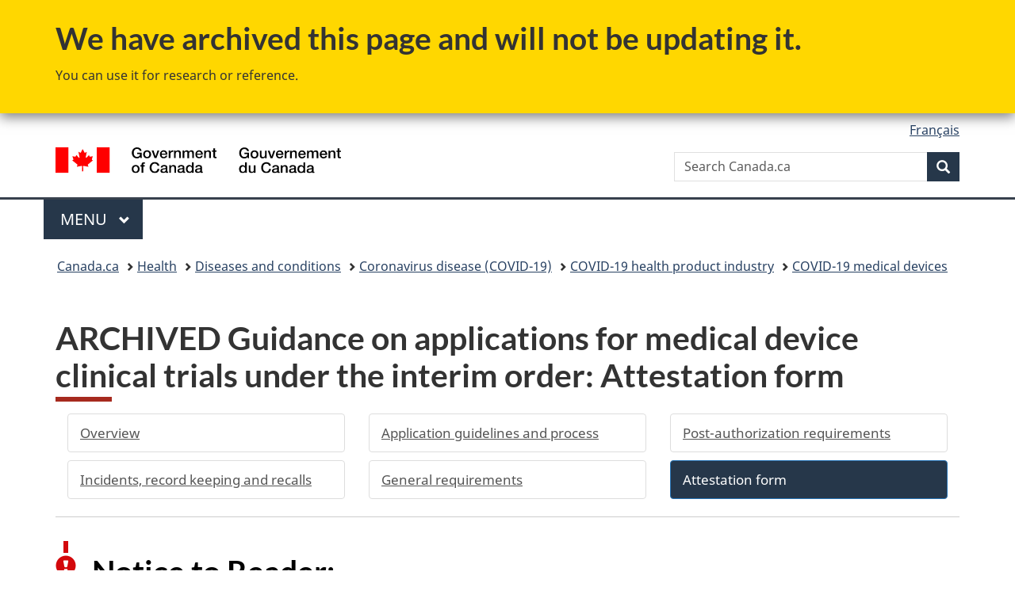

--- FILE ---
content_type: text/javascript
request_url: https://cdn.design-system.alpha.canada.ca/@cdssnc/gcds-components@0.36.0/dist/gcds/gcds.esm.js
body_size: 2693
content:
import{p as e,H as a,b as t}from"./p-75198e23.js";export{s as setNonce}from"./p-75198e23.js";import{g as i}from"./p-e1255160.js";var r=()=>{{l(a.prototype)}const t=import.meta.url;const i={};if(t!==""){i.resourcesUrl=new URL(".",t).href}return e(i)};var l=e=>{const a=e.cloneNode;e.cloneNode=function(e){if(this.nodeName==="TEMPLATE"){return a.call(this,e)}const t=a.call(this,false);const i=this.childNodes;if(e){for(let e=0;e<i.length;e++){if(i[e].nodeType!==2){t.appendChild(i[e].cloneNode(true))}}}return t}};r().then((async e=>{await i();return t(JSON.parse('[["p-9ea2df32",[[81,"gcds-date-input",{"name":[1],"legend":[1],"format":[1],"value":[1025],"required":[4],"hint":[1],"errorMessage":[1025,"error-message"],"disabled":[1028],"validator":[1040],"validateOn":[1025,"validate-on"],"monthValue":[32],"dayValue":[32],"yearValue":[32],"hasError":[32],"errors":[32],"lang":[32],"validate":[64]},[[4,"submit","submitListener"]],{"name":["validateName"],"legend":["validateLegend"],"format":["validateFormat"],"value":["validateValue"],"validator":["validateValidator"]}],[81,"gcds-file-uploader",{"uploaderId":[1537,"uploader-id"],"name":[1],"label":[513],"required":[516],"disabled":[1540],"value":[1040],"accept":[513],"multiple":[516],"files":[1040],"errorMessage":[1537,"error-message"],"hint":[513],"validator":[1040],"validateOn":[1025,"validate-on"],"hasError":[32],"inheritedAttributes":[32],"lang":[32],"validate":[64]},[[4,"submit","submitListener"]],{"disabled":["validateDisabledSelect"],"files":["watchFiles"],"errorMessage":["validateErrorMessage"],"validator":["validateValidator"],"hasError":["validateHasError"]}],[81,"gcds-checkboxes",{"name":[513],"legend":[513],"options":[1025],"required":[516],"disabled":[1540],"value":[1537],"errorMessage":[1537,"error-message"],"hint":[1537],"validator":[1040],"validateOn":[1025,"validate-on"],"inheritedAttributes":[32],"hasError":[32],"lang":[32],"errors":[32],"validate":[64]},[[4,"formdata","formdataListener"],[4,"submit","submitListener"]],{"name":["validateName"],"legend":["validateLegend"],"options":["validateOptions"],"disabled":["validateDisabledCheckbox"],"value":["validateValue"],"errorMessage":["validateErrorMessage"],"validator":["validateValidator"],"hasError":["validateHasError"],"lang":["watchLang"]}],[1,"gcds-header",{"langHref":[513,"lang-href"],"signatureVariant":[1,"signature-variant"],"signatureHasLink":[4,"signature-has-link"],"skipToHref":[1,"skip-to-href"],"lang":[32]}],[81,"gcds-radios",{"options":[1025],"name":[513],"legend":[513],"required":[516],"hint":[513],"errorMessage":[1025,"error-message"],"disabled":[1540],"value":[1537],"validator":[1040],"validateOn":[1025,"validate-on"],"hasError":[32],"inheritedAttributes":[32],"lang":[32],"errors":[32],"validate":[64]},[[4,"submit","submitListener"]],{"options":["validateOptions"],"name":["validateName"],"legend":["validateLegend"],"errorMessage":["validateErrorMessage"],"value":["validateValue"],"validator":["validateValidator"],"lang":["watchLang"]}],[81,"gcds-textarea",{"characterCount":[2,"character-count"],"cols":[2],"disabled":[1028],"errorMessage":[1025,"error-message"],"hideLabel":[4,"hide-label"],"hint":[1],"label":[1],"name":[1],"required":[4],"rows":[2],"textareaId":[1,"textarea-id"],"value":[1025],"validator":[1040],"validateOn":[1025,"validate-on"],"inheritedAttributes":[32],"hasError":[32],"lang":[32],"validate":[64]},[[4,"submit","submitListener"]],{"disabled":["validateDisabledTextarea"],"errorMessage":["validateErrorMessage"],"value":["watchValue"],"validator":["validateValidator"],"hasError":["validateHasError"]}],[1,"gcds-card",{"cardTitle":[513,"card-title"],"href":[513],"cardTitleTag":[1,"card-title-tag"],"description":[513],"badge":[1537],"imgSrc":[513,"img-src"],"imgAlt":[513,"img-alt"],"lang":[32],"errors":[32]},null,{"cardTitle":["validateCardTitle"],"href":["validateHref"],"badge":["validateBadge"]}],[1,"gcds-footer",{"display":[1537],"wordmarkVariant":[1,"wordmark-variant"],"contextualHeading":[1,"contextual-heading"],"contextualLinks":[1025,"contextual-links"],"subLinks":[1025,"sub-links"],"lang":[32]},null,{"contextualLinks":["contextualLinksChanged"],"subLinks":["subLinksChanged"]}],[1,"gcds-search",{"placeholder":[1],"action":[1],"method":[1],"name":[1],"searchId":[1,"search-id"],"value":[1025],"suggested":[16],"lang":[32]}],[1,"gcds-breadcrumbs",{"hideCanadaLink":[4,"hide-canada-link"],"lang":[32]}],[1,"gcds-error-summary",{"heading":[513],"listen":[1028],"errorLinks":[1025,"error-links"],"lang":[32],"errorQueue":[32],"hasSubmitted":[32]},[[4,"gcdsError","errorListener"],[4,"gcdsValid","validListener"],[4,"submit","submitListener"]],{"listen":["listenChanged"],"errorLinks":["errorLinksChanged"]}],[1,"gcds-notice",{"type":[1],"noticeTitle":[1,"notice-title"],"noticeTitleTag":[1,"notice-title-tag"],"errors":[32],"lang":[32]}],[1,"gcds-alert",{"alertRole":[1,"alert-role"],"container":[1],"heading":[1],"hideCloseBtn":[4,"hide-close-btn"],"hideRoleIcon":[4,"hide-role-icon"],"isFixed":[1028,"is-fixed"],"isOpen":[32],"lang":[32]}],[1,"gcds-side-nav",{"label":[1],"lang":[32],"navItems":[32],"navSize":[32],"getNavSize":[64],"updateNavSize":[64],"updateNavItemQueue":[64]},[[4,"focusin","focusInListener"],[4,"focusout","focusOutListener"],[4,"keydown","keyDownListener"],[4,"gcdsClick","gcdsClickListener"]]],[1,"gcds-stepper",{"currentStep":[1026,"current-step"],"totalSteps":[1026,"total-steps"],"tag":[1],"errors":[32],"lang":[32]},null,{"currentStep":["validateCurrentStep"],"totalSteps":["validateTotalSteps"]}],[1,"gcds-top-nav",{"label":[1],"alignment":[1],"lang":[32],"navItems":[32],"navSize":[32],"getNavSize":[64],"updateNavSize":[64],"updateNavItemQueue":[64]},[[4,"focusin","focusInListener"],[4,"focusout","focusOutListener"],[4,"keydown","keyDownListener"],[4,"gcdsClick","gcdsClickListener"]]],[1,"gcds-topic-menu",{"home":[4],"open":[32],"lang":[32],"navItems":[32],"navSize":[32],"closeAllMenus":[64],"toggleNav":[64],"updateNavSize":[64],"getNavSize":[64],"updateNavItemQueue":[64]},[[4,"keydown","keyDownListener"]]],[1,"gcds-verify-banner",{"container":[1],"isFixed":[4,"is-fixed"],"lang":[32]}],[1,"gcds-date-modified",{"type":[1025],"errors":[32],"lang":[32]}],[1,"gcds-pagination",{"display":[1],"label":[1],"previousHref":[1,"previous-href"],"previousLabel":[513,"previous-label"],"nextHref":[1,"next-href"],"nextLabel":[513,"next-label"],"totalPages":[2,"total-pages"],"currentPage":[514,"current-page"],"url":[1],"currentStep":[32],"lang":[32]},null,{"currentPage":["watchCurrentPage"],"url":["urlChanged"],"lang":["watchLang"]}],[1,"gcds-phase-banner",{"bannerRole":[1,"banner-role"],"container":[1],"isFixed":[4,"is-fixed"],"lang":[32]}],[1,"gcds-details",{"detailsTitle":[1,"details-title"],"open":[1540],"toggle":[64]}],[1,"gcds-grid-col",{"tag":[1],"tablet":[1026],"desktop":[1026]},null,{"tablet":["validateTablet"],"desktop":["validateDesktop"]}],[1,"gcds-nav-link",{"href":[513],"current":[516],"lang":[32],"navStyle":[32],"focusLink":[64]}],[81,"gcds-input",{"disabled":[1028],"errorMessage":[1025,"error-message"],"hideLabel":[4,"hide-label"],"hint":[1],"inputId":[1,"input-id"],"name":[1],"label":[1],"required":[4],"size":[2],"type":[1],"value":[1025],"autocomplete":[1],"validator":[1040],"validateOn":[1025,"validate-on"],"inheritedAttributes":[32],"hasError":[32],"lang":[32],"validate":[64]},[[4,"submit","submitListener"],[4,"keydown","keyDownListener"]],{"disabled":["validateDisabledInput"],"errorMessage":["validateErrorMessage"],"validator":["validateValidator"],"hasError":["validateHasError"],"aria-invalid":["ariaInvalidWatcher"],"aria-description":["ariaDescriptiondWatcher"]}],[81,"gcds-select",{"selectId":[1537,"select-id"],"label":[513],"name":[513],"required":[516],"disabled":[1540],"defaultValue":[513,"default-value"],"value":[1025],"errorMessage":[1537,"error-message"],"hint":[513],"validator":[1040],"validateOn":[1025,"validate-on"],"hasError":[32],"inheritedAttributes":[32],"lang":[32],"options":[32],"validate":[64]},[[4,"submit","submitListener"]],{"disabled":["validateDisabledSelect"],"errorMessage":["validateErrorMessage"],"validator":["validateValidator"],"hasError":["validateHasError"],"aria-invalid":["ariaInvalidWatcher"],"aria-description":["ariaDescriptiondWatcher"]}],[1,"gcds-lang-toggle",{"href":[513],"lang":[32]}],[1,"gcds-breadcrumbs-item",{"href":[1]}],[17,"gcds-button",{"type":[1025],"buttonRole":[1025,"button-role"],"size":[1025],"buttonId":[1,"button-id"],"name":[1],"disabled":[4],"value":[1],"href":[1],"rel":[1],"target":[1],"download":[1],"inheritedAttributes":[32],"lang":[32]},null,{"type":["validateType"],"buttonRole":["validateButtonRole"],"size":["validateSize"],"disabled":["validateDisabled"]}],[1,"gcds-grid",{"columns":[1],"columnsTablet":[1,"columns-tablet"],"columnsDesktop":[1,"columns-desktop"],"container":[1],"centered":[4],"display":[1],"equalRowHeight":[4,"equal-row-height"],"gap":[1],"gapTablet":[1,"gap-tablet"],"gapDesktop":[1,"gap-desktop"],"tag":[1025],"alignContent":[1,"align-content"],"justifyContent":[1,"justify-content"],"placeContent":[1,"place-content"],"alignItems":[1,"align-items"],"justifyItems":[1,"justify-items"],"placeItems":[1,"place-items"]},null,{"gap":["validateGap"],"gapTablet":["validateGapTablet"],"gapDesktop":["validateGapDesktop"],"tag":["validateTag"]}],[1,"gcds-nav-group",{"closeTrigger":[513,"close-trigger"],"menuLabel":[513,"menu-label"],"openTrigger":[513,"open-trigger"],"open":[1540],"lang":[32],"navStyle":[32],"navPosiiton":[32],"focusTrigger":[64],"toggleNav":[64]},[[4,"focusout","focusOutListener"]]],[1,"gcds-signature",{"type":[1537],"variant":[1537],"hasLink":[1028,"has-link"],"lang":[32]},null,{"type":["validateType"],"variant":["validateVariant"]}],[1,"gcds-heading",{"tag":[1025],"characterLimit":[4,"character-limit"],"marginTop":[1025,"margin-top"],"marginBottom":[1025,"margin-bottom"]},null,{"tag":["validateTag"],"marginTop":["validateMarginTop"],"marginBottom":["validateMarginBottom"]}],[1,"gcds-container",{"border":[4],"centered":[4],"mainContainer":[4,"main-container"],"margin":[1],"padding":[1],"size":[1],"tag":[1]}],[1,"gcds-error-message",{"messageId":[1,"message-id"]}],[1,"gcds-link",{"variant":[1025],"size":[1025],"display":[1025],"href":[1],"rel":[1],"target":[1],"external":[4],"download":[1],"type":[1],"inheritedAttributes":[32],"lang":[32]},null,{"variant":["validateVariant"],"size":["validateSize"],"display":["validateDisplay"]}],[1,"gcds-hint",{"hintId":[1,"hint-id"]}],[2,"gcds-label",{"hideLabel":[4,"hide-label"],"label":[1],"labelFor":[1,"label-for"],"required":[4],"lang":[32]}],[1,"gcds-sr-only",{"tag":[1025]},null,{"tag":["validateTag"]}],[1,"gcds-text",{"textRole":[1025,"text-role"],"characterLimit":[4,"character-limit"],"display":[1025],"marginTop":[1025,"margin-top"],"marginBottom":[1025,"margin-bottom"],"size":[1025]},null,{"textRole":["validateTextRole"],"display":["validateDisplay"],"marginTop":["validateMarginTop"],"marginBottom":["validateMarginBottom"],"size":["validateSize"]}],[1,"gcds-icon",{"label":[1],"marginLeft":[1,"margin-left"],"marginRight":[1,"margin-right"],"name":[1025],"size":[1]},null,{"name":["validateName"],"size":["validateSize"]}]]],["p-01dc75b3",[[17,"gcds-fieldset",{"hint":[513],"legend":[513],"legendSize":[1025,"legend-size"],"inheritedAttributes":[32]},null,{"legendSize":["validateLegendSize"]}]]]]'),e)}));
//# sourceMappingURL=gcds.esm.js.map